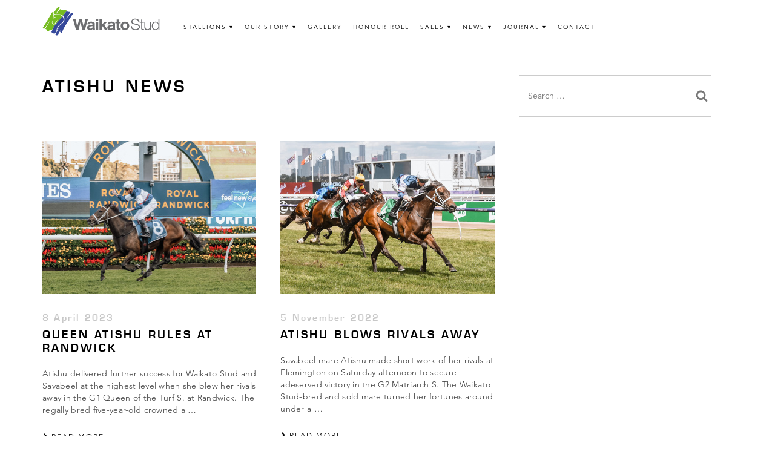

--- FILE ---
content_type: text/html; charset=UTF-8
request_url: https://waikatostud.com/tag/atishu/
body_size: 10647
content:
<!doctype html>
<html lang="en-NZ">

<head>
  <meta charset="UTF-8">
  <meta name="viewport" content="width=device-width, initial-scale=1">
  <link rel="profile" href="http://gmpg.org/xfn/11">

  <title>Atishu &#8211; Waikato Stud</title>
<meta name='robots' content='max-image-preview:large' />
	<style>img:is([sizes="auto" i], [sizes^="auto," i]) { contain-intrinsic-size: 3000px 1500px }</style>
	<link rel='dns-prefetch' href='//platform.twitter.com' />

<link rel="alternate" type="application/rss+xml" title="Waikato Stud &raquo; Feed" href="https://waikatostud.com/feed/" />
<link rel="alternate" type="application/rss+xml" title="Waikato Stud &raquo; Comments Feed" href="https://waikatostud.com/comments/feed/" />
<link rel="alternate" type="application/rss+xml" title="Waikato Stud &raquo; Atishu Tag Feed" href="https://waikatostud.com/tag/atishu/feed/" />
<link rel='stylesheet' id='sbi_styles-css' href='https://waikatostud.com/wp-content/plugins/instagram-feed-pro/css/sbi-styles.min.css?ver=6.8.1' type='text/css' media='all' />
<style id='wp-emoji-styles-inline-css' type='text/css'>

	img.wp-smiley, img.emoji {
		display: inline !important;
		border: none !important;
		box-shadow: none !important;
		height: 1em !important;
		width: 1em !important;
		margin: 0 0.07em !important;
		vertical-align: -0.1em !important;
		background: none !important;
		padding: 0 !important;
	}
</style>
<link rel='stylesheet' id='wp-block-library-css' href='https://waikatostud.com/wp-includes/css/dist/block-library/style.min.css?ver=d897d88498d7bdf9f23fa5d2aa03e40c' type='text/css' media='all' />
<style id='classic-theme-styles-inline-css' type='text/css'>
/*! This file is auto-generated */
.wp-block-button__link{color:#fff;background-color:#32373c;border-radius:9999px;box-shadow:none;text-decoration:none;padding:calc(.667em + 2px) calc(1.333em + 2px);font-size:1.125em}.wp-block-file__button{background:#32373c;color:#fff;text-decoration:none}
</style>
<style id='global-styles-inline-css' type='text/css'>
:root{--wp--preset--aspect-ratio--square: 1;--wp--preset--aspect-ratio--4-3: 4/3;--wp--preset--aspect-ratio--3-4: 3/4;--wp--preset--aspect-ratio--3-2: 3/2;--wp--preset--aspect-ratio--2-3: 2/3;--wp--preset--aspect-ratio--16-9: 16/9;--wp--preset--aspect-ratio--9-16: 9/16;--wp--preset--color--black: #000000;--wp--preset--color--cyan-bluish-gray: #abb8c3;--wp--preset--color--white: #ffffff;--wp--preset--color--pale-pink: #f78da7;--wp--preset--color--vivid-red: #cf2e2e;--wp--preset--color--luminous-vivid-orange: #ff6900;--wp--preset--color--luminous-vivid-amber: #fcb900;--wp--preset--color--light-green-cyan: #7bdcb5;--wp--preset--color--vivid-green-cyan: #00d084;--wp--preset--color--pale-cyan-blue: #8ed1fc;--wp--preset--color--vivid-cyan-blue: #0693e3;--wp--preset--color--vivid-purple: #9b51e0;--wp--preset--gradient--vivid-cyan-blue-to-vivid-purple: linear-gradient(135deg,rgba(6,147,227,1) 0%,rgb(155,81,224) 100%);--wp--preset--gradient--light-green-cyan-to-vivid-green-cyan: linear-gradient(135deg,rgb(122,220,180) 0%,rgb(0,208,130) 100%);--wp--preset--gradient--luminous-vivid-amber-to-luminous-vivid-orange: linear-gradient(135deg,rgba(252,185,0,1) 0%,rgba(255,105,0,1) 100%);--wp--preset--gradient--luminous-vivid-orange-to-vivid-red: linear-gradient(135deg,rgba(255,105,0,1) 0%,rgb(207,46,46) 100%);--wp--preset--gradient--very-light-gray-to-cyan-bluish-gray: linear-gradient(135deg,rgb(238,238,238) 0%,rgb(169,184,195) 100%);--wp--preset--gradient--cool-to-warm-spectrum: linear-gradient(135deg,rgb(74,234,220) 0%,rgb(151,120,209) 20%,rgb(207,42,186) 40%,rgb(238,44,130) 60%,rgb(251,105,98) 80%,rgb(254,248,76) 100%);--wp--preset--gradient--blush-light-purple: linear-gradient(135deg,rgb(255,206,236) 0%,rgb(152,150,240) 100%);--wp--preset--gradient--blush-bordeaux: linear-gradient(135deg,rgb(254,205,165) 0%,rgb(254,45,45) 50%,rgb(107,0,62) 100%);--wp--preset--gradient--luminous-dusk: linear-gradient(135deg,rgb(255,203,112) 0%,rgb(199,81,192) 50%,rgb(65,88,208) 100%);--wp--preset--gradient--pale-ocean: linear-gradient(135deg,rgb(255,245,203) 0%,rgb(182,227,212) 50%,rgb(51,167,181) 100%);--wp--preset--gradient--electric-grass: linear-gradient(135deg,rgb(202,248,128) 0%,rgb(113,206,126) 100%);--wp--preset--gradient--midnight: linear-gradient(135deg,rgb(2,3,129) 0%,rgb(40,116,252) 100%);--wp--preset--font-size--small: 13px;--wp--preset--font-size--medium: 20px;--wp--preset--font-size--large: 36px;--wp--preset--font-size--x-large: 42px;--wp--preset--spacing--20: 0.44rem;--wp--preset--spacing--30: 0.67rem;--wp--preset--spacing--40: 1rem;--wp--preset--spacing--50: 1.5rem;--wp--preset--spacing--60: 2.25rem;--wp--preset--spacing--70: 3.38rem;--wp--preset--spacing--80: 5.06rem;--wp--preset--shadow--natural: 6px 6px 9px rgba(0, 0, 0, 0.2);--wp--preset--shadow--deep: 12px 12px 50px rgba(0, 0, 0, 0.4);--wp--preset--shadow--sharp: 6px 6px 0px rgba(0, 0, 0, 0.2);--wp--preset--shadow--outlined: 6px 6px 0px -3px rgba(255, 255, 255, 1), 6px 6px rgba(0, 0, 0, 1);--wp--preset--shadow--crisp: 6px 6px 0px rgba(0, 0, 0, 1);}:where(.is-layout-flex){gap: 0.5em;}:where(.is-layout-grid){gap: 0.5em;}body .is-layout-flex{display: flex;}.is-layout-flex{flex-wrap: wrap;align-items: center;}.is-layout-flex > :is(*, div){margin: 0;}body .is-layout-grid{display: grid;}.is-layout-grid > :is(*, div){margin: 0;}:where(.wp-block-columns.is-layout-flex){gap: 2em;}:where(.wp-block-columns.is-layout-grid){gap: 2em;}:where(.wp-block-post-template.is-layout-flex){gap: 1.25em;}:where(.wp-block-post-template.is-layout-grid){gap: 1.25em;}.has-black-color{color: var(--wp--preset--color--black) !important;}.has-cyan-bluish-gray-color{color: var(--wp--preset--color--cyan-bluish-gray) !important;}.has-white-color{color: var(--wp--preset--color--white) !important;}.has-pale-pink-color{color: var(--wp--preset--color--pale-pink) !important;}.has-vivid-red-color{color: var(--wp--preset--color--vivid-red) !important;}.has-luminous-vivid-orange-color{color: var(--wp--preset--color--luminous-vivid-orange) !important;}.has-luminous-vivid-amber-color{color: var(--wp--preset--color--luminous-vivid-amber) !important;}.has-light-green-cyan-color{color: var(--wp--preset--color--light-green-cyan) !important;}.has-vivid-green-cyan-color{color: var(--wp--preset--color--vivid-green-cyan) !important;}.has-pale-cyan-blue-color{color: var(--wp--preset--color--pale-cyan-blue) !important;}.has-vivid-cyan-blue-color{color: var(--wp--preset--color--vivid-cyan-blue) !important;}.has-vivid-purple-color{color: var(--wp--preset--color--vivid-purple) !important;}.has-black-background-color{background-color: var(--wp--preset--color--black) !important;}.has-cyan-bluish-gray-background-color{background-color: var(--wp--preset--color--cyan-bluish-gray) !important;}.has-white-background-color{background-color: var(--wp--preset--color--white) !important;}.has-pale-pink-background-color{background-color: var(--wp--preset--color--pale-pink) !important;}.has-vivid-red-background-color{background-color: var(--wp--preset--color--vivid-red) !important;}.has-luminous-vivid-orange-background-color{background-color: var(--wp--preset--color--luminous-vivid-orange) !important;}.has-luminous-vivid-amber-background-color{background-color: var(--wp--preset--color--luminous-vivid-amber) !important;}.has-light-green-cyan-background-color{background-color: var(--wp--preset--color--light-green-cyan) !important;}.has-vivid-green-cyan-background-color{background-color: var(--wp--preset--color--vivid-green-cyan) !important;}.has-pale-cyan-blue-background-color{background-color: var(--wp--preset--color--pale-cyan-blue) !important;}.has-vivid-cyan-blue-background-color{background-color: var(--wp--preset--color--vivid-cyan-blue) !important;}.has-vivid-purple-background-color{background-color: var(--wp--preset--color--vivid-purple) !important;}.has-black-border-color{border-color: var(--wp--preset--color--black) !important;}.has-cyan-bluish-gray-border-color{border-color: var(--wp--preset--color--cyan-bluish-gray) !important;}.has-white-border-color{border-color: var(--wp--preset--color--white) !important;}.has-pale-pink-border-color{border-color: var(--wp--preset--color--pale-pink) !important;}.has-vivid-red-border-color{border-color: var(--wp--preset--color--vivid-red) !important;}.has-luminous-vivid-orange-border-color{border-color: var(--wp--preset--color--luminous-vivid-orange) !important;}.has-luminous-vivid-amber-border-color{border-color: var(--wp--preset--color--luminous-vivid-amber) !important;}.has-light-green-cyan-border-color{border-color: var(--wp--preset--color--light-green-cyan) !important;}.has-vivid-green-cyan-border-color{border-color: var(--wp--preset--color--vivid-green-cyan) !important;}.has-pale-cyan-blue-border-color{border-color: var(--wp--preset--color--pale-cyan-blue) !important;}.has-vivid-cyan-blue-border-color{border-color: var(--wp--preset--color--vivid-cyan-blue) !important;}.has-vivid-purple-border-color{border-color: var(--wp--preset--color--vivid-purple) !important;}.has-vivid-cyan-blue-to-vivid-purple-gradient-background{background: var(--wp--preset--gradient--vivid-cyan-blue-to-vivid-purple) !important;}.has-light-green-cyan-to-vivid-green-cyan-gradient-background{background: var(--wp--preset--gradient--light-green-cyan-to-vivid-green-cyan) !important;}.has-luminous-vivid-amber-to-luminous-vivid-orange-gradient-background{background: var(--wp--preset--gradient--luminous-vivid-amber-to-luminous-vivid-orange) !important;}.has-luminous-vivid-orange-to-vivid-red-gradient-background{background: var(--wp--preset--gradient--luminous-vivid-orange-to-vivid-red) !important;}.has-very-light-gray-to-cyan-bluish-gray-gradient-background{background: var(--wp--preset--gradient--very-light-gray-to-cyan-bluish-gray) !important;}.has-cool-to-warm-spectrum-gradient-background{background: var(--wp--preset--gradient--cool-to-warm-spectrum) !important;}.has-blush-light-purple-gradient-background{background: var(--wp--preset--gradient--blush-light-purple) !important;}.has-blush-bordeaux-gradient-background{background: var(--wp--preset--gradient--blush-bordeaux) !important;}.has-luminous-dusk-gradient-background{background: var(--wp--preset--gradient--luminous-dusk) !important;}.has-pale-ocean-gradient-background{background: var(--wp--preset--gradient--pale-ocean) !important;}.has-electric-grass-gradient-background{background: var(--wp--preset--gradient--electric-grass) !important;}.has-midnight-gradient-background{background: var(--wp--preset--gradient--midnight) !important;}.has-small-font-size{font-size: var(--wp--preset--font-size--small) !important;}.has-medium-font-size{font-size: var(--wp--preset--font-size--medium) !important;}.has-large-font-size{font-size: var(--wp--preset--font-size--large) !important;}.has-x-large-font-size{font-size: var(--wp--preset--font-size--x-large) !important;}
:where(.wp-block-post-template.is-layout-flex){gap: 1.25em;}:where(.wp-block-post-template.is-layout-grid){gap: 1.25em;}
:where(.wp-block-columns.is-layout-flex){gap: 2em;}:where(.wp-block-columns.is-layout-grid){gap: 2em;}
:root :where(.wp-block-pullquote){font-size: 1.5em;line-height: 1.6;}
</style>
<link rel='stylesheet' id='ws-material-css' href='https://waikatostud.com/wp-content/themes/ws/assets/material-components-web.min.css?ver=d897d88498d7bdf9f23fa5d2aa03e40c' type='text/css' media='all' />
<link rel='stylesheet' id='ws-fancybox-css' href='https://waikatostud.com/wp-content/themes/ws/assets/jquery.fancybox.min.css?ver=d897d88498d7bdf9f23fa5d2aa03e40c' type='text/css' media='all' />
<link data-minify="1" rel='stylesheet' id='ws-slick-css' href='https://waikatostud.com/wp-content/cache/min/1/wp-content/themes/ws/assets/slick/slick.css?ver=1754566552' type='text/css' media='all' />
<link data-minify="1" rel='stylesheet' id='ws-style-css' href='https://waikatostud.com/wp-content/cache/min/1/wp-content/themes/ws/style.css?ver=1754566552' type='text/css' media='all' />
<link data-minify="1" rel='stylesheet' id='cf7cf-style-css' href='https://waikatostud.com/wp-content/cache/min/1/wp-content/plugins/cf7-conditional-fields/style.css?ver=1754566552' type='text/css' media='all' />
<link data-minify="1" rel='stylesheet' id='customcss-css' href='https://waikatostud.com/wp-content/cache/min/1/wp-content/themes/ws/assets/custom.css?ver=1754566552' type='text/css' media='all' />
<script type="text/javascript" src="https://waikatostud.com/wp-includes/js/jquery/jquery.min.js?ver=3.7.1" id="jquery-core-js"></script>
<script type="text/javascript" src="https://waikatostud.com/wp-includes/js/jquery/jquery-migrate.min.js?ver=3.4.1" id="jquery-migrate-js"></script>
<script data-minify="1" type="text/javascript" src="https://waikatostud.com/wp-content/cache/min/1/wp-content/themes/ws/js/material-components-web.js?ver=1754566553" id="ws-material-js"></script>
<script type="text/javascript" src="https://waikatostud.com/wp-content/themes/ws/js/jquery.fancybox.min.js?ver=d897d88498d7bdf9f23fa5d2aa03e40c" id="ws-fancybox-js"></script>
<script type="text/javascript" src="https://waikatostud.com/wp-content/themes/ws/js/isotope.pkgd.min.js?ver=d897d88498d7bdf9f23fa5d2aa03e40c" id="ws-isotope-js"></script>
<script type="text/javascript" src="https://waikatostud.com/wp-content/themes/ws/js/imagesloaded.pkgd.min.js?ver=d897d88498d7bdf9f23fa5d2aa03e40c" id="ws-imagesloaded-js"></script>
<script data-minify="1" type="text/javascript" src="https://waikatostud.com/wp-content/cache/min/1/wp-content/themes/ws/js/modernizr-custom.js?ver=1754566553" id="ws-modernizr-js"></script>
<script type="text/javascript" src="https://waikatostud.com/wp-content/themes/ws/assets/slick/slick.min.js?ver=d897d88498d7bdf9f23fa5d2aa03e40c" id="ws-slick-js"></script>
<script data-minify="1" type="text/javascript" src="https://waikatostud.com/wp-content/cache/min/1/wp-content/themes/ws/js/responsivetabs.js?ver=1754566553" id="ws-responsive-tabs-js"></script>
<script type="text/javascript" src="https://waikatostud.com/wp-content/themes/ws/js/animatescroll.min.js?ver=d897d88498d7bdf9f23fa5d2aa03e40c" id="ws-animatescroll-js"></script>
<script type="text/javascript" src="https://waikatostud.com/wp-content/themes/ws/js/waypoints.min.js?ver=d897d88498d7bdf9f23fa5d2aa03e40c" id="ws-waypoints-js"></script>
<script type="text/javascript" src="https://waikatostud.com/wp-content/themes/ws/js/jquery.counterup.min.js?ver=d897d88498d7bdf9f23fa5d2aa03e40c" id="ws-counterup-js"></script>
<link rel="https://api.w.org/" href="https://waikatostud.com/wp-json/" /><link rel="alternate" title="JSON" type="application/json" href="https://waikatostud.com/wp-json/wp/v2/tags/141" /><link rel="EditURI" type="application/rsd+xml" title="RSD" href="https://waikatostud.com/xmlrpc.php?rsd" />

<!-- Stream WordPress user activity plugin v4.1.1 -->
<meta name="key" content="value!!!"><link rel="icon" href="https://waikatostud.com/wp-content/uploads/2024/02/favicon.png" sizes="32x32" />
<link rel="icon" href="https://waikatostud.com/wp-content/uploads/2024/02/favicon.png" sizes="192x192" />
<link rel="apple-touch-icon" href="https://waikatostud.com/wp-content/uploads/2024/02/favicon.png" />
<meta name="msapplication-TileImage" content="https://waikatostud.com/wp-content/uploads/2024/02/favicon.png" />
		<style type="text/css" id="wp-custom-css">
			.menu-item-has-children > a:after {
    content: '▾';
    margin-left: 5px;
}

.interface-navigable-region.interface-interface-skeleton__content {
    overflow-x: hidden;
}

.super-seth-button {
  display: inline-flex;
  align-items: center;
  justify-content: center;
  background-color: #000;
  color: #fff;
  font-family: "Avenir LT W01_95 Black1475556", sans-serif;
  font-weight: 500;
  font-size: 14px;
  text-transform: uppercase;
  text-align: center;
  text-decoration: none;
  padding: 12px 24px;
  border: none;
  border-radius: 4px;
  cursor: pointer;
  gap: 10px;
  transition: background-color 0.3s ease;
	margin-top: 20px;
}

.super-seth-button:hover {
  background-color: #222;
}

.super-seth-button .arrow-icon {
  font-size: 16px;
  display: inline-block;
	display: none !important;
}




/* Wrapper spacing */
.form-code1{
	padding-top: 30px !important;
padding-bottom: 30px;
}
input[type=email], input[type=url], input[type=password], input[type=search], input[type=number], input[type=tel], input[type=range], input[type=date], input[type=month], input[type=week], input[type=time], input[type=datetime], input[type=datetime-local], input[type=color], textarea{
	padding: 14px !important;
}
.wpcf7-form {
  width: 100%;
  max-width: 100%;
  margin: 0 auto;
  font-family: 'Arial', sans-serif;
  box-sizing: border-box;
}

.wpcf7-form h2 {
  font-size: 24px;
  color: #333;
  margin-bottom: 15px;
  text-transform: uppercase;
}

.wpcf7-form p {
  margin-bottom: 15px;
}

.wpcf7-form label {
  display: block;
  font-size: 16px;
  color: #333;
	margin-top: 14px;
margin-bottom: 14px;
}

.wpcf7-form div[style*="display: flex"] {
  display: flex;
  gap: 15px;
}

.wpcf7-form div[style*="display: flex"] p {
  flex: 1;
  margin-bottom: 0;
}

.wpcf7-text,
.wpcf7-textarea,
.wpcf7-number,
.wpcf7-date,
.wpcf7-select {
  width: 100%;
  border: 1px solid rgba(0, 0, 0, 0.25);
  border-radius: 5px;
  font-size: 16px;
  padding: 12px 15px;
  line-height: 1.5;
  height: 48px;
  transition: border 0.15s, box-shadow 0.15s;
  box-sizing: border-box;
}

.wpcf7-text:focus,
.wpcf7-textarea:focus,
.wpcf7-number:focus,
.wpcf7-date:focus,
.wpcf7-select:focus {
  border-style: solid;
  border-color: #066aab;
  box-shadow: 0 0 0 1px #066aab, 0px 1px 2px rgba(0, 0, 0, 0.15);
  outline: none;
}

.wpcf7-textarea {
  height: 120px;
  resize: vertical;
}

.wpcf7-radio .wpcf7-list-item,
.wpcf7-checkbox .wpcf7-list-item {
  margin-right: 15px;
  display: inline-block;
}

.wpcf7-submit {
  background-color: black !important;
  color: white !important;
  border: none;
	    font-weight: 600;
 border-radius: 5px;
  padding: 12px 30px !important;
  font-size: 16px;
  cursor: pointer;
  transition: background-color 0.3s;
  text-transform: uppercase;
  height: 48px !important;
  line-height: 1.5;
}

.wpcf7-submit:hover {
  background-color: #055c8f;
}

.wpcf7-response-output {
  margin-top: 15px;
  padding: 10px;
  border-radius: 5px;
  font-size: 16px;
}

.wpcf7-form .foaling-date {
  width: 200px;
  height: 48px;
}

/* Responsive adjustments */
@media (max-width: 768px) {
  .wpcf7-form div[style*="display: flex"] {
    flex-direction: column;
    gap: 10px;
  }

  .wpcf7-form div[style*="display: flex"] p {
    width: 100%;
  }

  .wpcf7-form .foaling-date {
    width: 100%;
  }
}

#wpforms-form-68895 input[type="text"],
#wpforms-form-68895 input[type="email"],
#wpforms-form-68895 input[type="tel"],
#wpforms-form-68895 input[type="url"],
#wpforms-form-68895 input[type="password"],
#wpforms-form-68895 input[type="number"],
#wpforms-form-68895 textarea,
#wpforms-form-68895 select {
    width: 100%;
    border: 1px solid rgba(0, 0, 0, 0.25);
    border-radius: 5px;
    font-size: 16px;
    padding: 12px 15px;
    line-height: 1.5;
    height: 58px;
    transition: border 0.15s, box-shadow 0.15s;
    box-sizing: border-box;
}

/* Ensure textarea height is auto to allow resizing */
#wpforms-form-68895 textarea {
    height: 118px;
}
#wpforms-form-68895 .flatpickr-current-month input.cur-year{
	    padding: 0 !important;

}
.flatpickr-current-month input.cur-year{
	    padding: 0 !important;

}		</style>
		
  <script type="text/javascript">
    var _gaq = _gaq || [];
    _gaq.push(['_setAccount', 'UA-54846036-1']);
    _gaq.push(['_trackPageview']);

    (function() {
      var ga = document.createElement('script');
      ga.type = 'text/javascript';
      ga.async = true;
      ga.src = ('https:' == document.location.protocol ? 'https://ssl' : 'http://www') + '.google-analytics.com/ga.js';
      var s = document.getElementsByTagName('script')[0];
      s.parentNode.insertBefore(ga, s);
    })();
  </script>
<meta name="generator" content="WP Rocket 3.20.0.2" data-wpr-features="wpr_minify_js wpr_minify_css wpr_desktop" /></head>

<body class="archive tag tag-atishu tag-141 wp-custom-logo wp-theme-ws hfeed">

  <div data-rocket-location-hash="efc71822f72f58575a144484842383ac" class="mobile-header">
    <a href="https://waikatostud.com">
      <img src="https://waikatostud.com/wp-content/uploads/2024/10/Waikato-Stud_Logo_Colour_RGB.svg" alt="Waikato Stud" class="site-header__logo">
    </a>
  </div>
  <input type="checkbox" id="drawer-toggle" name="drawer-toggle" />
  <label for="drawer-toggle" id="drawer-toggle-label"></label>

  <nav id="drawer">

    <div class="menu-main-menu-container"><ul id="menu-main-menu" class="menu"><li id="menu-item-35" class="menu-item menu-item-type-post_type menu-item-object-page menu-item-has-children menu-item-35"><a href="https://waikatostud.com/stallions/">Stallions</a>
<ul class="sub-menu">
	<li id="menu-item-41" class="menu-item menu-item-type-post_type menu-item-object-page menu-item-41"><a href="https://waikatostud.com/stallions/savabeel/">Savabeel</a></li>
	<li id="menu-item-25711" class="menu-item menu-item-type-post_type menu-item-object-page menu-item-25711"><a href="https://waikatostud.com/stallions/super-seth/">Super Seth</a></li>
	<li id="menu-item-36" class="menu-item menu-item-type-post_type menu-item-object-page menu-item-36"><a href="https://waikatostud.com/stallions/ocean-park/">Ocean Park</a></li>
	<li id="menu-item-23088" class="menu-item menu-item-type-post_type menu-item-object-page menu-item-23088"><a href="https://waikatostud.com/stallions/ardrossan/">Ardrossan</a></li>
	<li id="menu-item-29313" class="menu-item menu-item-type-post_type menu-item-object-page menu-item-29313"><a href="https://waikatostud.com/stallions/banquo/">Banquo</a></li>
	<li id="menu-item-30405" class="menu-item menu-item-type-post_type menu-item-object-page menu-item-30405"><a href="https://waikatostud.com/stallions/noverre/">Noverre</a></li>
</ul>
</li>
<li id="menu-item-33" class="menu-item menu-item-type-post_type menu-item-object-page menu-item-has-children menu-item-33"><a href="https://waikatostud.com/our-story/">Our Story</a>
<ul class="sub-menu">
	<li id="menu-item-34" class="menu-item menu-item-type-post_type menu-item-object-page menu-item-34"><a href="https://waikatostud.com/our-story/the-team/">Meet the Team</a></li>
	<li id="menu-item-357" class="menu-item menu-item-type-post_type menu-item-object-page menu-item-357"><a href="https://waikatostud.com/our-story/videos/">Videos</a></li>
	<li id="menu-item-65" class="menu-item menu-item-type-post_type menu-item-object-page menu-item-65"><a href="https://waikatostud.com/our-story/tributes/">Tributes</a></li>
	<li id="menu-item-64" class="menu-item menu-item-type-post_type menu-item-object-page menu-item-64"><a href="https://waikatostud.com/our-story/employment/">Employment</a></li>
</ul>
</li>
<li id="menu-item-66" class="menu-item menu-item-type-post_type menu-item-object-page menu-item-66"><a href="https://waikatostud.com/our-story/gallery/">Gallery</a></li>
<li id="menu-item-55" class="menu-item menu-item-type-post_type menu-item-object-page menu-item-55"><a href="https://waikatostud.com/honour-roll/">Honour Roll</a></li>
<li id="menu-item-54" class="menu-item menu-item-type-post_type menu-item-object-page menu-item-has-children menu-item-54"><a href="https://waikatostud.com/sales/">Sales</a>
<ul class="sub-menu">
	<li id="menu-item-72" class="menu-item menu-item-type-post_type menu-item-object-page menu-item-72"><a href="https://waikatostud.com/sales/">Upcoming Sales</a></li>
	<li id="menu-item-74" class="menu-item menu-item-type-post_type menu-item-object-page menu-item-74"><a href="https://waikatostud.com/sales/current-draft/">Current Draft</a></li>
	<li id="menu-item-73" class="menu-item menu-item-type-post_type menu-item-object-page menu-item-73"><a href="https://waikatostud.com/sales/past-sales/">Past Sales</a></li>
</ul>
</li>
<li id="menu-item-32" class="menu-item menu-item-type-post_type menu-item-object-page current_page_parent menu-item-has-children menu-item-32"><a href="https://waikatostud.com/news/">News</a>
<ul class="sub-menu">
	<li id="menu-item-7005" class="menu-item menu-item-type-post_type menu-item-object-page current_page_parent menu-item-7005"><a href="https://waikatostud.com/news/">WS News</a></li>
	<li id="menu-item-77" class="menu-item menu-item-type-post_type menu-item-object-page menu-item-77"><a href="https://waikatostud.com/news/newsletter/">Newsletter</a></li>
	<li id="menu-item-25787" class="menu-item menu-item-type-post_type menu-item-object-page menu-item-25787"><a href="https://waikatostud.com/news/media-releases/">Media Releases</a></li>
	<li id="menu-item-29186" class="menu-item menu-item-type-taxonomy menu-item-object-category menu-item-29186"><a href="https://waikatostud.com/category/garry/">Garry’s corner</a></li>
</ul>
</li>
<li id="menu-item-25209" class="menu-item menu-item-type-post_type menu-item-object-page menu-item-has-children menu-item-25209"><a href="https://waikatostud.com/journal/">Journal</a>
<ul class="sub-menu">
	<li id="menu-item-32653" class="menu-item menu-item-type-post_type menu-item-object-page menu-item-32653"><a href="https://waikatostud.com/journal/the-waikato-stud-journal-issue-one/">Issue One</a></li>
	<li id="menu-item-32652" class="menu-item menu-item-type-post_type menu-item-object-page menu-item-32652"><a href="https://waikatostud.com/journal/">Issue Two</a></li>
	<li id="menu-item-69139" class="menu-item menu-item-type-post_type menu-item-object-page menu-item-69139"><a href="https://waikatostud.com/journal/the-waikato-stud-journal-issue-three/">Issue Three</a></li>
</ul>
</li>
<li id="menu-item-56" class="menu-item menu-item-type-post_type menu-item-object-page menu-item-56"><a href="https://waikatostud.com/contact/">Contact</a></li>
</ul></div>
    
  </nav>

  <div data-rocket-location-hash="0ae9facdd2101187b276d746ff3f84f6" id="page" class="site">
    <a class="skip-link screen-reader-text" href="#content">Skip to content</a>

    <div data-rocket-location-hash="d53b06ca13945ed03e70ba4a94347bcf" class="header-wrapper">
      <header data-rocket-location-hash="b30dfc7c3774a7a81ea8eff681db30ac" id="masthead" class="site-header">

        <div class="pure-g">
          <div class="pure-u-desktop-1-4">

            <a href="https://waikatostud.com">
              <img src="https://waikatostud.com/wp-content/uploads/2024/10/Waikato-Stud_Logo_Colour_RGB.svg" alt="Waikato Stud" class="site-header__logo">
            </a>

          </div>
          <div class="pure-u-desktop-3-4">

            <nav id="site-navigation" class="main-navigation">
              <button class="menu-toggle" aria-controls="primary-menu" aria-expanded="false">Primary Menu</button>
              <div class="menu-main-menu-container"><ul id="menu-main-menu-1" class="menu"><li class="menu-item menu-item-type-post_type menu-item-object-page menu-item-has-children menu-item-35"><a href="https://waikatostud.com/stallions/">Stallions</a>
<ul class="sub-menu">
	<li class="menu-item menu-item-type-post_type menu-item-object-page menu-item-41"><a href="https://waikatostud.com/stallions/savabeel/">Savabeel</a></li>
	<li class="menu-item menu-item-type-post_type menu-item-object-page menu-item-25711"><a href="https://waikatostud.com/stallions/super-seth/">Super Seth</a></li>
	<li class="menu-item menu-item-type-post_type menu-item-object-page menu-item-36"><a href="https://waikatostud.com/stallions/ocean-park/">Ocean Park</a></li>
	<li class="menu-item menu-item-type-post_type menu-item-object-page menu-item-23088"><a href="https://waikatostud.com/stallions/ardrossan/">Ardrossan</a></li>
	<li class="menu-item menu-item-type-post_type menu-item-object-page menu-item-29313"><a href="https://waikatostud.com/stallions/banquo/">Banquo</a></li>
	<li class="menu-item menu-item-type-post_type menu-item-object-page menu-item-30405"><a href="https://waikatostud.com/stallions/noverre/">Noverre</a></li>
</ul>
</li>
<li class="menu-item menu-item-type-post_type menu-item-object-page menu-item-has-children menu-item-33"><a href="https://waikatostud.com/our-story/">Our Story</a>
<ul class="sub-menu">
	<li class="menu-item menu-item-type-post_type menu-item-object-page menu-item-34"><a href="https://waikatostud.com/our-story/the-team/">Meet the Team</a></li>
	<li class="menu-item menu-item-type-post_type menu-item-object-page menu-item-357"><a href="https://waikatostud.com/our-story/videos/">Videos</a></li>
	<li class="menu-item menu-item-type-post_type menu-item-object-page menu-item-65"><a href="https://waikatostud.com/our-story/tributes/">Tributes</a></li>
	<li class="menu-item menu-item-type-post_type menu-item-object-page menu-item-64"><a href="https://waikatostud.com/our-story/employment/">Employment</a></li>
</ul>
</li>
<li class="menu-item menu-item-type-post_type menu-item-object-page menu-item-66"><a href="https://waikatostud.com/our-story/gallery/">Gallery</a></li>
<li class="menu-item menu-item-type-post_type menu-item-object-page menu-item-55"><a href="https://waikatostud.com/honour-roll/">Honour Roll</a></li>
<li class="menu-item menu-item-type-post_type menu-item-object-page menu-item-has-children menu-item-54"><a href="https://waikatostud.com/sales/">Sales</a>
<ul class="sub-menu">
	<li class="menu-item menu-item-type-post_type menu-item-object-page menu-item-72"><a href="https://waikatostud.com/sales/">Upcoming Sales</a></li>
	<li class="menu-item menu-item-type-post_type menu-item-object-page menu-item-74"><a href="https://waikatostud.com/sales/current-draft/">Current Draft</a></li>
	<li class="menu-item menu-item-type-post_type menu-item-object-page menu-item-73"><a href="https://waikatostud.com/sales/past-sales/">Past Sales</a></li>
</ul>
</li>
<li class="menu-item menu-item-type-post_type menu-item-object-page current_page_parent menu-item-has-children menu-item-32"><a href="https://waikatostud.com/news/">News</a>
<ul class="sub-menu">
	<li class="menu-item menu-item-type-post_type menu-item-object-page current_page_parent menu-item-7005"><a href="https://waikatostud.com/news/">WS News</a></li>
	<li class="menu-item menu-item-type-post_type menu-item-object-page menu-item-77"><a href="https://waikatostud.com/news/newsletter/">Newsletter</a></li>
	<li class="menu-item menu-item-type-post_type menu-item-object-page menu-item-25787"><a href="https://waikatostud.com/news/media-releases/">Media Releases</a></li>
	<li class="menu-item menu-item-type-taxonomy menu-item-object-category menu-item-29186"><a href="https://waikatostud.com/category/garry/">Garry’s corner</a></li>
</ul>
</li>
<li class="menu-item menu-item-type-post_type menu-item-object-page menu-item-has-children menu-item-25209"><a href="https://waikatostud.com/journal/">Journal</a>
<ul class="sub-menu">
	<li class="menu-item menu-item-type-post_type menu-item-object-page menu-item-32653"><a href="https://waikatostud.com/journal/the-waikato-stud-journal-issue-one/">Issue One</a></li>
	<li class="menu-item menu-item-type-post_type menu-item-object-page menu-item-32652"><a href="https://waikatostud.com/journal/">Issue Two</a></li>
	<li class="menu-item menu-item-type-post_type menu-item-object-page menu-item-69139"><a href="https://waikatostud.com/journal/the-waikato-stud-journal-issue-three/">Issue Three</a></li>
</ul>
</li>
<li class="menu-item menu-item-type-post_type menu-item-object-page menu-item-56"><a href="https://waikatostud.com/contact/">Contact</a></li>
</ul></div>
                          </nav>

          </div>
        </div>

      </header>

    </div>

    <div data-rocket-location-hash="595d943ee05848cdfea111ae6e6fbd83" id="content" class="site-content">
<div data-rocket-location-hash="5ae7e3edf258b48cd17dc707fb7fef9c" class="content">

  <div class="content__main content__main--blog">

		
      <div class="mdc-layout-grid">
        <div class="mdc-layout-grid__inner">

          <div class="mdc-layout-grid__cell mdc-layout-grid__cell--span-8">
            <h1 class="page-title">Atishu News</h1>
          </div>

          <div class="mdc-layout-grid__cell mdc-layout-grid__cell--span-4  mdc-layout-grid__cell--span-8-tablet mdc-layout-grid__cell--span-8-phone" style="max-width: 100%;">
            <form role="search" method="get" class="search-form" action="https://waikatostud.com/">
    <div class="">
      <label>
          <span class="screen-reader-text">Search for:</span>
          <input type="search" class="search-field" placeholder="Search &hellip;" value="" name="s" />
      </label>
      <span class="">
        <button type="submit" class="search-submit" >
          <img src="https://waikatostud.com/wp-content/themes/ws/assets/search.svg" alt="Search" class="search-submit--img">
        </button>
      </span>
    </div>
</form>
          </div>

    			
<div class="mdc-layout-grid__cell" id="post-32294">
  <!-- <img src="https://waikatostud.com/wp-content/themes/ws/assets/grey.png" style="width:100%; height: 250px;" alt=""> -->
  <a href="https://waikatostud.com/queen-atishu-rules-at-randwick/">
    <img width="354" height="253" src="https://waikatostud.com/wp-content/uploads/2023/04/Atishu_Randwick-08-Apr-CWR1-354x253.jpg" class="attachment-honourroll-thumb size-honourroll-thumb wp-post-image" alt="" decoding="async" fetchpriority="high" srcset="https://waikatostud.com/wp-content/uploads/2023/04/Atishu_Randwick-08-Apr-CWR1-354x253.jpg 354w, https://waikatostud.com/wp-content/uploads/2023/04/Atishu_Randwick-08-Apr-CWR1-708x506.jpg 708w" sizes="(max-width: 354px) 100vw, 354px" />  </a>

  <div class="news__date">8 April  2023</div>

  <h2>Queen Atishu rules at Randwick</h2>
  <p><p>Atishu delivered further success for Waikato Stud and Savabeel at the highest level when she blew her rivals away in the G1 Queen of the Turf S. at Randwick. The regally bred five-year-old crowned a &#8230;</p>
</p>

  <a href="https://waikatostud.com/queen-atishu-rules-at-randwick/"><svg width="10" height="10" viewBox="0 0 1792 1792" xmlns="http://www.w3.org/2000/svg"><path d="M1363 877l-742 742q-19 19-45 19t-45-19l-166-166q-19-19-19-45t19-45l531-531-531-531q-19-19-19-45t19-45l166-166q19-19 45-19t45 19l742 742q19 19 19 45t-19 45z"/></svg> Read More</a>

</div>

<div class="mdc-layout-grid__cell" id="post-31399">
  <!-- <img src="https://waikatostud.com/wp-content/themes/ws/assets/grey.png" style="width:100%; height: 250px;" alt=""> -->
  <a href="https://waikatostud.com/atishu-blows-rivals-away/">
    <img width="354" height="253" src="https://waikatostud.com/wp-content/uploads/2022/11/brh_7274-354x253.jpg" class="attachment-honourroll-thumb size-honourroll-thumb wp-post-image" alt="" decoding="async" srcset="https://waikatostud.com/wp-content/uploads/2022/11/brh_7274-354x253.jpg 354w, https://waikatostud.com/wp-content/uploads/2022/11/brh_7274-708x506.jpg 708w" sizes="(max-width: 354px) 100vw, 354px" />  </a>

  <div class="news__date">5 November  2022</div>

  <h2>Atishu blows rivals away</h2>
  <p><p>Savabeel mare Atishu made short work of her rivals at Flemington on Saturday afternoon to secure adeserved victory in the G2 Matriarch S. The Waikato Stud-bred and sold mare turned her fortunes around under a &#8230;</p>
</p>

  <a href="https://waikatostud.com/atishu-blows-rivals-away/"><svg width="10" height="10" viewBox="0 0 1792 1792" xmlns="http://www.w3.org/2000/svg"><path d="M1363 877l-742 742q-19 19-45 19t-45-19l-166-166q-19-19-19-45t19-45l531-531-531-531q-19-19-19-45t19-45l166-166q19-19 45-19t45 19l742 742q19 19 19 45t-19 45z"/></svg> Read More</a>

</div>
            <div class="mdc-layout-grid__cell mdc-layout-grid__cell--span-12">

              <div class="pagination">

                              </div>

            </div>
          </div>
        </div>
        
      </div>
    </div>


</div><!-- #content -->

<footer data-rocket-location-hash="1c3fc054718431205a256e7773c31efd" class="footer">
  <div data-rocket-location-hash="a439cace1f378645c37ad8f427acba9b" class="footer__block">

    <div class="footer__container">

      <div class="pure-g">
        <div class="pure-u-1 pure-u-desktop-1-4 pure-u-tablet-1">
          <a href="/"><img src="https://waikatostud.com/wp-content/themes/ws/assets/waikato-Stud-logo-charcoal.svg" alt="Waikato Stud" class="footer__logo"></a>
        </div>
        <div class="pure-u-1 pure-u-desktop-1-4 pure-u-tablet-5-8">
          <div class="footer-widget footer-column-1">
<h3 class="wp-block-heading footer__heading">About Us</h3>
</div><div class="footer-widget footer-column-1">
<p>Waikato Stud is New Zealand’s premier Thoroughbred nursery, internationally-renowned for its award-winning breeding, rearing and development of elite racehorses.</p>
</div><div class="footer-widget footer-column-1">
<p>Our resident stallions include Savabeel, Super Seth, Ocean Park, Ardrossan, Banquo and Noverre.</p>
</div>        </div>
        <div class="pure-u-1 pure-u-desktop-1-6 pure-u-tablet-3-8">
            <div class="footer__links"><div class="footer-widget footer-column-2">
<h3 class="wp-block-heading footer__heading">Contact Us</h3>
</div><div class="footer-widget footer-column-2">
<p><a href="https://www.google.co.nz/maps/place/Waikato+Stud/@-37.7791127,175.8124873,17z/data=!3m1!4b1!4m5!3m4!1s0x6d6db10bd30a241f:0x368a0c85902bcf89!8m2!3d-37.779117!4d175.814676?hl=en" target="_blank" rel="noreferrer noopener">Waikato Stud<br>521 Tower Road, RD 1<br>Matamata 3471<br>New Zealand</a></p>
</div><div class="footer-widget footer-column-2">
<p><a href="mailto:info@waikatostud.co.nz">info@waikatostud.co.nz</a><br>P <a href="tel:+6478887717">+64 7 8‍88 7717</a><br>F +64 7 8‍88 6215</p>
</div></div>        </div>
        <div class="pure-u-1 pure-u-desktop-1-3 pure-u-tablet-1">
          <h3 class="footer__heading">Subscribe to our newsletter</h3>

          <form method="post" action="/thank-you" class="" accept-charset="UTF-8">
            <input type="hidden" name="mc4wp-subscribe" value="1" />
            <div class="">
              <input type="email" value="" placeholder="Email address" name="email" class="footer__subscribe-input" autocorrect="off" autocapitalize="off" required>
              <span class="">
                <button type="submit" class="footer__button" name="subscribe" id="subscribe" value="Subscribe">
                  <img src="https://waikatostud.com/wp-content/themes/ws/assets/chevron-right.svg" alt="Subscribe" class="footer__button-img">
                </button>
              </span>
            </div>
          </form>
          <div class="footer__socialmedia">
                  <a href="https://www.facebook.com/pages/Waikato-Stud/264950366870313" target="_blank">
        <svg width="16" height="16" viewBox="0 0 1792 1792" xmlns="http://www.w3.org/2000/svg">
          <title>Facebook</title>
          <path d="M1343 12v264h-157q-86 0-116 36t-30 108v189h293l-39 296h-254v759h-306v-759h-255v-296h255v-218q0-186 104-288.5t277-102.5q147 0 228 12z" fill = #fff />
        </svg>
      </a>
              <a href="https://twitter.com/#!/WaikatoStud" target="_blank">
        <svg width="16" height="14" viewBox="0 0 1200 1227" xmlns="http://www.w3.org/2000/svg">
            <path d="M714.163 519.284L1160.89 0H1055.03L667.137 450.887L357.328 0H0L468.492 681.821L0 1226.37H105.866L515.491 750.218L842.672 1226.37H1200L714.137 519.284H714.163ZM569.165 687.828L521.697 619.934L144.011 79.6944H306.615L611.412 515.685L658.88 583.579L1055.08 1150.3H892.476L569.165 687.854V687.828Z" fill = #fff />
        </svg>
      </a>
              <a href="https://www.instagram.com/waikatostud/" target="_blank">
        <title>Instagram</title>
        <svg width="16" height="16" viewBox="0 0 1792 1792" xmlns="http://www.w3.org/2000/svg">
          <path d="M1152 896q0-106-75-181t-181-75-181 75-75 181 75 181 181 75 181-75 75-181zm138 0q0 164-115 279t-279 115-279-115-115-279 115-279 279-115 279 115 115 279zm108-410q0 38-27 65t-65 27-65-27-27-65 27-65 65-27 65 27 27 65zm-502-220q-7 0-76.5-.5t-105.5 0-96.5 3-103 10-71.5 18.5q-50 20-88 58t-58 88q-11 29-18.5 71.5t-10 103-3 96.5 0 105.5.5 76.5-.5 76.5 0 105.5 3 96.5 10 103 18.5 71.5q20 50 58 88t88 58q29 11 71.5 18.5t103 10 96.5 3 105.5 0 76.5-.5 76.5.5 105.5 0 96.5-3 103-10 71.5-18.5q50-20 88-58t58-88q11-29 18.5-71.5t10-103 3-96.5 0-105.5-.5-76.5.5-76.5 0-105.5-3-96.5-10-103-18.5-71.5q-20-50-58-88t-88-58q-29-11-71.5-18.5t-103-10-96.5-3-105.5 0-76.5.5zm768 630q0 229-5 317-10 208-124 322t-322 124q-88 5-317 5t-317-5q-208-10-322-124t-124-322q-5-88-5-317t5-317q10-208 124-322t322-124q88-5 317-5t317 5q208 10 322 124t124 322q5 88 5 317z" fill = #fff />
        </svg>
      </a>
              <a href="https://vimeo.com/user72136353" target="_blank">
        <title>Vimeo</title>
        <svg width="16" height="16" viewBox="0 0 1792 1792" xmlns="http://www.w3.org/2000/svg">
          <path d="M1709 518q-10 236-332 651-333 431-562 431-142 0-240-263-44-160-132-482-72-262-157-262-18 0-127 76l-77-98q24-21 108-96.5t130-115.5q156-138 241-146 95-9 153 55.5t81 203.5q44 287 66 373 55 249 120 249 51 0 154-161 101-161 109-246 13-139-109-139-57 0-121 26 120-393 459-382 251 8 236 326z" fill = #fff />
        </svg>
      </a>
              </div>

                      <p class="footer__brochure"><a href="https://waikatostud.com/journal/the-waikato-stud-journal-issue-one/">Click here</a> to view the WS Journal / Issue One</p><p class="footer__brochure"><a href="https://waikatostud.com/journal/">Click here</a> to view the WS Journal / Issue Two</p><p class="footer__brochure"><a href="https://waikatostud.com/journal/the-waikato-stud-journal-issue-three/">Click here</a> to view the WS Journal / Issue Three</p>
          <p class="footer__brochure">
            <a href="https://waikatostud.com/privacy-policy/" target="_blank">Click here</a> to view our Privacy Policy
          </p>
        </div>
      </div>

    </div>

  </div>

  <div data-rocket-location-hash="b79e3bc83bb66d73b17eb8bcbe51ae01" class="footer__credit">
    <span class="copyright">&copy; 2026 WAIKATO STUD</span>
    <span class="divider">|</span>
    <span class="blend"><a href="https://blendcreative.co.nz/" target="_blank">CRAFTED BY BLEND CREATIVE</a></span>
  </div>

</footer>

</div><!-- #page -->


<script type="text/javascript">
  jQuery(document).ready(function() {

    var display = "hide";

    if (display === "show") {

      
      var collabFeature = document.createElement('li');
      collabFeature.className = "collab-feature";

      var img = document.createElement('img');
      img.alt = 'Waikato Stud Collaborations';
      img.src = '';
      collabFeature.appendChild(img);

      const title = document.createElement("b");
      title.innerHTML = "";
      collabFeature.appendChild(title);

      const description = document.createElement("p");
      description.innerHTML = "";
      collabFeature.appendChild(description);

      shopMenu.appendChild(collabFeature);

    }
  })
</script>

  <style>
    .menu-item-1232>ul:nth-child(2)>li:nth-child(3) {
      display: none;
    }
  </style>

<script type="speculationrules">
{"prefetch":[{"source":"document","where":{"and":[{"href_matches":"\/*"},{"not":{"href_matches":["\/wp-*.php","\/wp-admin\/*","\/wp-content\/uploads\/*","\/wp-content\/*","\/wp-content\/plugins\/*","\/wp-content\/themes\/ws\/*","\/*\\?(.+)"]}},{"not":{"selector_matches":"a[rel~=\"nofollow\"]"}},{"not":{"selector_matches":".no-prefetch, .no-prefetch a"}}]},"eagerness":"conservative"}]}
</script>
<!-- Custom Feeds for Instagram JS -->
<script type="text/javascript">
var sbiajaxurl = "https://waikatostud.com/wp-admin/admin-ajax.php";

</script>
<script>
document.addEventListener('DOMContentLoaded', function() {
  var radioYes = document.querySelector('input[name="booking-for"][value="Yes"]');
  var radioNo = document.querySelector('input[name="booking-for"][value="No"]');
  var behalfField = document.getElementById('behalf-field');

  function toggleBehalfField() {
    behalfField.style.display = radioYes.checked ? 'block' : 'none';
  }

  radioYes.addEventListener('change', toggleBehalfField);
  radioNo.addEventListener('change', toggleBehalfField);

  // Check initial state
  toggleBehalfField();
});
</script><script>
document.addEventListener('DOMContentLoaded', function() {
  var radioYes = document.querySelector('input[name="booking-for"][value="Yes"]');
  var radioNo = document.querySelector('input[name="booking-for"][value="No"]');
  var behalfField = document.getElementById('behalf-field');

  function toggleBehalfField() {
    behalfField.style.display = radioYes.checked ? 'block' : 'none';
  }

  radioYes.addEventListener('change', toggleBehalfField);
  radioNo.addEventListener('change', toggleBehalfField);

  // Check initial state
  toggleBehalfField();
});
</script><script>
document.addEventListener('DOMContentLoaded', function() {
  var radioYes = document.querySelector('input[name="booking-for"][value="Yes"]');
  var radioNo = document.querySelector('input[name="booking-for"][value="No"]');
  var behalfField = document.getElementById('behalf-field');

  function toggleBehalfField() {
    behalfField.style.display = radioYes.checked ? 'block' : 'none';
  }

  radioYes.addEventListener('change', toggleBehalfField);
  radioNo.addEventListener('change', toggleBehalfField);

  // Check initial state
  toggleBehalfField();
});
</script><script data-minify="1" type="text/javascript" src="https://waikatostud.com/wp-content/cache/min/1/wp-content/themes/ws/js/navigation.js?ver=1754566553" id="ws-navigation-js"></script>
<script data-minify="1" type="text/javascript" src="https://waikatostud.com/wp-content/cache/min/1/wp-content/themes/ws/js/skip-link-focus-fix.js?ver=1754566553" id="ws-skip-link-focus-fix-js"></script>
<script data-minify="1" type="text/javascript" src="https://waikatostud.com/wp-content/cache/min/1/widgets.js?ver=1754566553" id="twitter-widgets-js"></script>
<script data-minify="1" type="text/javascript" src="https://waikatostud.com/wp-content/cache/min/1/wp-content/themes/ws/js/custom-twitter-embed.js?ver=1754566553" id="custom-twitter-embed-js"></script>
<script type="text/javascript" src="https://waikatostud.com/wp-includes/js/dist/hooks.min.js?ver=4d63a3d491d11ffd8ac6" id="wp-hooks-js"></script>
<script type="text/javascript" src="https://waikatostud.com/wp-includes/js/dist/i18n.min.js?ver=5e580eb46a90c2b997e6" id="wp-i18n-js"></script>
<script type="text/javascript" id="wp-i18n-js-after">
/* <![CDATA[ */
wp.i18n.setLocaleData( { 'text direction\u0004ltr': [ 'ltr' ] } );
/* ]]> */
</script>
<script data-minify="1" type="text/javascript" src="https://waikatostud.com/wp-content/cache/min/1/wp-content/plugins/contact-form-7/includes/swv/js/index.js?ver=1754566553" id="swv-js"></script>
<script type="text/javascript" id="contact-form-7-js-translations">
/* <![CDATA[ */
( function( domain, translations ) {
	var localeData = translations.locale_data[ domain ] || translations.locale_data.messages;
	localeData[""].domain = domain;
	wp.i18n.setLocaleData( localeData, domain );
} )( "contact-form-7", {"translation-revision-date":"2024-03-18 08:28:49+0000","generator":"GlotPress\/4.0.1","domain":"messages","locale_data":{"messages":{"":{"domain":"messages","plural-forms":"nplurals=2; plural=n != 1;","lang":"en_NZ"},"Error:":["Error:"]}},"comment":{"reference":"includes\/js\/index.js"}} );
/* ]]> */
</script>
<script type="text/javascript" id="contact-form-7-js-before">
/* <![CDATA[ */
var wpcf7 = {
    "api": {
        "root": "https:\/\/waikatostud.com\/wp-json\/",
        "namespace": "contact-form-7\/v1"
    },
    "cached": 1
};
/* ]]> */
</script>
<script data-minify="1" type="text/javascript" src="https://waikatostud.com/wp-content/cache/min/1/wp-content/plugins/contact-form-7/includes/js/index.js?ver=1754566553" id="contact-form-7-js"></script>
<script type="text/javascript" id="wpcf7cf-scripts-js-extra">
/* <![CDATA[ */
var wpcf7cf_global_settings = {"ajaxurl":"https:\/\/waikatostud.com\/wp-admin\/admin-ajax.php"};
/* ]]> */
</script>
<script data-minify="1" type="text/javascript" src="https://waikatostud.com/wp-content/cache/min/1/wp-content/plugins/cf7-conditional-fields/js/scripts.js?ver=1754566553" id="wpcf7cf-scripts-js"></script>

<script>var rocket_beacon_data = {"ajax_url":"https:\/\/waikatostud.com\/wp-admin\/admin-ajax.php","nonce":"65b8c58c6c","url":"https:\/\/waikatostud.com\/tag\/atishu","is_mobile":false,"width_threshold":1600,"height_threshold":700,"delay":500,"debug":null,"status":{"atf":true,"lrc":true,"preconnect_external_domain":true},"elements":"img, video, picture, p, main, div, li, svg, section, header, span","lrc_threshold":1800,"preconnect_external_domain_elements":["link","script","iframe"],"preconnect_external_domain_exclusions":["static.cloudflareinsights.com","rel=\"profile\"","rel=\"preconnect\"","rel=\"dns-prefetch\"","rel=\"icon\""]}</script><script data-name="wpr-wpr-beacon" src='https://waikatostud.com/wp-content/plugins/wp-rocket/assets/js/wpr-beacon.min.js' async></script></body>

</html>

<!-- This website is like a Rocket, isn't it? Performance optimized by WP Rocket. Learn more: https://wp-rocket.me -->

--- FILE ---
content_type: text/css; charset=utf-8
request_url: https://waikatostud.com/wp-content/cache/min/1/wp-content/themes/ws/assets/custom.css?ver=1754566552
body_size: 1217
content:
a{transition:all 0.2s ease-in-out}.embed-container{--video--width:1296;--video--height:540;position:relative;padding-bottom:calc(var(--video--height) / var(--video--width) * 100%);overflow:hidden;max-width:100%;background:#000}.embed-container iframe,.embed-container object,.embed-container embed{position:absolute;top:0;left:0;width:100%;height:100%}.sale-section{background:#000;padding:60px 0}.sale-section h2{color:#fff;text-align:center;margin-top:0;margin-bottom:20px}#site-navigation li,#site-navigation li:last-child{padding-right:18px}.page-id-28 .mdc-layout-grid__cell>img{width:100%;height:333px;object-fit:cover;object-position:top center}.video-container{position:relative;overflow:hidden;width:100%;padding-top:56.25%}.video-container-wrap{margin:30px auto 80px;width:70%}@media (max-width:768px){.video-container-wrap{margin:10px 0;width:100%}}.home-video-wrap{background:#000}.responsive-iframe,.responsive-iframe-wrap iframe{position:absolute;top:0;left:0;bottom:0;right:0;width:100%;height:100%}.home .video-background{display:block!important}@media (max-width:600px){.home .video-foreground{width:100%;left:0}.home .video-foreground,.home .video-background iframe{position:relative;height:300px;top:50%;transform:translateY(-50%)}}.responsive-header .hamburger{margin-left:auto}.page-template-stallions .race-record,.page-template-stallions .analysis{text-transform:unset}.page-template-honourroll .wins__heading{font-size:14px;font-family:"Eurostile LT W01 Demi1391154",sans-serif;letter-spacing:1px;margin:0 0 10px 0;text-transform:uppercase}.consultant{display:flex}@media (max-width:768px){.consultant{flex-wrap:wrap}}.consultant__image{width:150px;min-width:150px}.consultant__image img{width:150px;min-width:150px;height:150px;object-fit:cover}.grecaptcha-badge{visibility:hidden}.stallion-banner-desktop{max-height:700px;width:100%;object-fit:cover}@media (max-width:600px){.volume{display:block}.video-background{height:300px}.home .video-foreground,.home .video-background iframe{transform:unset;top:0}}div.wpforms-container-full button[type=submit].wpforms-submit,div.wpforms-container-full button[type=submit].wpforms-submit:not(:hover):not(:active){transition:all 0.2s ease-in-out;background-color:#000;color:#fff;font-family:"Avenir LT W01_95 Black1475556",sans-serif;font-size:14px;font-weight:500;letter-spacing:.4px;text-transform:uppercase;display:inline-block;position:relative;box-sizing:border-box;min-width:64px;height:36px;padding:0 16px;border:none;outline:none;text-align:center}div.wpforms-container-full button[type=submit].wpforms-submit:hover{opacity:.8;background-color:#000;color:#fff}.wpforms-field.wpforms-field-mailchimp ul,.wpforms-field.wpforms-field-mailchimp li{list-style:none}#wpforms-66714 .wpforms-field,#wpforms-66714 .wpforms-field fieldset,#wpforms-66739 .wpforms-field,#wpforms-66739 .wpforms-field fieldset{display:flex;flex-direction:column}#wpforms-66714 .wpforms-field .wpforms-field-description,#wpforms-66714 .wpforms-field fieldset .wpforms-field-description,#wpforms-66739 .wpforms-field .wpforms-field-description,#wpforms-66739 .wpforms-field fieldset .wpforms-field-description{order:-1}#wpforms-66714 .wpforms-field input,#wpforms-66714 .wpforms-field select,#wpforms-66739 .wpforms-field input,#wpforms-66739 .wpforms-field select{font-size:16px;padding:14px 16px;height:auto}div.wpforms-container-full .wpforms-field-container{display:flex;flex-wrap:wrap;gap:0 30px;align-items:flex-end}div.wpforms-container-full .wpforms-field{width:100%}div.wpforms-container-full .wpforms-field.w-33{width:calc(33% - 20px)}div.wpforms-container-full .wpforms-field.w-50{width:calc(50% - 20px)}div.wpforms-container-full .wpforms-field.w-66{width:calc(66% - 20px)}@media (max-width:768px){div.wpforms-container-full .wpforms-field.w-33,div.wpforms-container-full .wpforms-field.w-50,div.wpforms-container-full .wpforms-field.w-66{width:100%}}.line-break:after{content:"";display:block;width:100%}div.wpforms-container-full .wpforms-field.wpforms-field-checkbox ul li.wpforms-image-choices-item{width:14.2857142857%}@media (max-width:1024px){div.wpforms-container-full .wpforms-field.wpforms-field-checkbox ul li.wpforms-image-choices-item{width:25%}}@media (max-width:768px){div.wpforms-container-full .wpforms-field.wpforms-field-checkbox ul li.wpforms-image-choices-item{width:45%}}.footer__socialmedia{display:flex;flex-wrap:wrap;gap:7px}.page-template-contact h2.contact__heading,.h1-like{font-family:"Eurostile LT W01 Demi1391154",sans-serif;font-size:26px;font-weight:700;letter-spacing:4.5px;line-height:36px;text-transform:uppercase}.page-template-contact h2.contact__heading{color:#fff;margin-top:90px;margin-bottom:30px}.page-template-tributes h3.tribute-sub,.tribute-sub{color:#231f20;font-family:"Avenir LT W01_35 Light1475496",sans-serif;font-size:20px;letter-spacing:.5px;line-height:28px;color:#000}.tribute-years{color:#77be19;font-size:20px;margin-bottom:0}